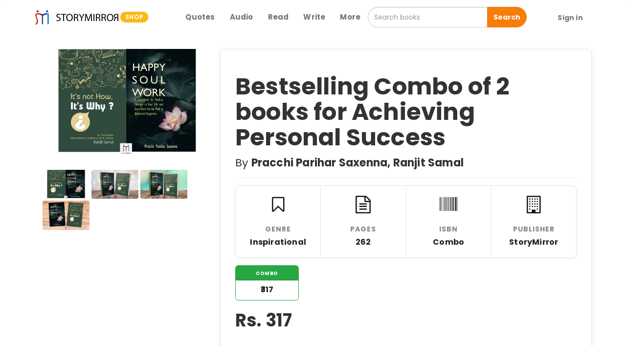

--- FILE ---
content_type: text/html; charset=utf-8
request_url: https://shop.storymirror.com/success-1-combo/p/16se70h1nl4pfm2mv
body_size: 21089
content:
<!DOCTYPE html>
<html lang="en">

<head>
    <meta charset="UTF-8">

    <title>Buy Bestselling Combo of 2 books for Achieving Personal Success Book Online at Low Prices in India</title>
    <meta property="og:title" content="Buy Bestselling Combo of 2 books for Achieving Personal Success Book Online at Low Prices in India">
    <meta property="twitter:title" content="Buy Bestselling Combo of 2 books for Achieving Personal Success Book Online at Low Prices in India">

    <meta name="description"
        content=" Bestselling Combo of 2 books for Achieving Personal Success  by Pracchi Parihar Saxenna, Ranjit Samal   best among    Inspirational   books. Read the reviews, description and author details online at StoryMirror.">
    <meta property="og:description"
        content=" Bestselling Combo of 2 books for Achieving Personal Success  by Pracchi Parihar Saxenna, Ranjit Samal   best among    Inspirational   books. Read the reviews, description and author details online at StoryMirror.">
    <meta property="twitter:description"
        content=" Bestselling Combo of 2 books for Achieving Personal Success  by Pracchi Parihar Saxenna, Ranjit Samal   best among    Inspirational   books. Read the reviews, description and author details online at StoryMirror.">

    <meta property="og:image" content="https://assets.storymirror.com/media/upload/shop/product/14_we90QK0.jpg">
    <meta property="twitter:image" content="https://assets.storymirror.com/media/upload/shop/product/14_we90QK0.jpg">
    <meta name="google-site-verification" content="IwUTGr-kh4tDNlT6Y5xexDerbVezIspyRpiz6etIMp0" />
    <meta name="viewport" content="width=device-width, initial-scale=1, user-scalable=no">
    <meta name="google" value="notranslate">

    <link rel="icon" type="image/x-icon" href="/assets/images/favicon.ico">
    <link rel="stylesheet" href="https://maxcdn.bootstrapcdn.com/bootstrap/3.3.7/css/bootstrap.min.css">
    <link href="https://fonts.googleapis.com/icon?family=Material+Icons" rel="stylesheet">
    <link href="https://stackpath.bootstrapcdn.com/font-awesome/4.7.0/css/font-awesome.min.css" rel="stylesheet">
    <link href="https://fonts.googleapis.com/css2?family=Poppins:wght@400;500;700&display=swap" rel="stylesheet">
    <link href="/assets/styles/Style.css" type="text/css" rel="stylesheet" />
    <link href="/assets/styles/owl.carousel.min.css" type="text/css" rel="stylesheet" />
    <link href="/assets/styles/owl.theme.default.css" type="text/css" rel="stylesheet" />
    <link href="/assets/styles/header.css" type="text/css" rel="stylesheet" />
    <link href="/assets/styles/product-detail.css" type="text/css" rel="stylesheet" />
    <link href="/assets/styles/my-cart.css" type="text/css" rel="stylesheet" />
    <link href="/assets/styles/bootstrap-4.1.3-addition.css" type="text/css" rel="stylesheet" />

    <link href="/assets/flipbook/css/min.css" type="text/css" rel="stylesheet" />

    <!-- GOOGLE ADSENSE -->
    <script async src="//pagead2.googlesyndication.com/pagead/js/adsbygoogle.js"></script>
    <script>
        (adsbygoogle = window.adsbygoogle || []).push({
            google_ad_client: "ca-pub-1491052137723624",
            enable_page_level_ads: true
        });
    </script>
    <!-- END -- GOOGLE ADSENSE -->
    <!-- Global site tag (gtag.js) - Google Analytics -->
    <script async src="https://www.googletagmanager.com/gtag/js?id=UA-60188173-1"></script>
    <script>
        window.dataLayer = window.dataLayer || [];
        function gtag(){dataLayer.push(arguments);}
        gtag('js', new Date());
    
        gtag('config', 'UA-60188173-1');
    </script>
    
    
    <!-- NETCORE -->
    <script src='//cdnt.netcoresmartech.com/smartechclient.js'></script>      
    <script>        
    smartech('create', 'ADGMOT35CHFLVDHBJNIG50K96887RUNUJ37M4IESVADBNK0VRA7G' );        
    smartech('register', '5acd8fccc77c89afa75236b2543e2746');        
    smartech('identify', '');      
    </script>      
    <style>
        /* ========================================= */
        /* ====== FLIPBOOK FULLSCREEN STYLES ======= */
        /* ========================================= */
        #flipbookModal {
            padding: 0 !important;
        }
        #flipbookModal .modal-dialog {
            width: 100% !important;
            height: 100% !important;
            margin: 0 !important;
            padding: 0 !important;
            max-width: 100% !important;
        }
        #flipbookModal .modal-content {
            height: 100% !important;
            border-radius: 0 !important;
            border: none !important;
        }
        #flipbookModal .modal-body {
            height: calc(100% - 60px); /* Adjust for header height */
            padding: 0 !important;
            background-color: #333; /* Dark background */
            overflow: hidden;
        }
        .flipbook-container {
            width: 100%;
            height: 100%;
            margin: 0;
            border: none;
            box-shadow: none;
        }

        /* ========================================= */
        /* ====== FLIPBOOK CONTROLS STYLING ======== */
        /* ========================================= */
        
        /* 1. Main Toolbar Background */
        .df-ui-wrapper {
            background: linear-gradient(to top, rgba(0,0,0,0.9), transparent) !important;
            padding-bottom: 15px;
        }

        /* 2. MAIN TOOLBAR BUTTONS (The Circles) */
        .df-ui-controls > .df-ui-btn {
            background-color: rgba(255, 255, 255, 0.2) !important;
            border: 1px solid rgba(255, 255, 255, 0.4) !important;
            border-radius: 50% !important;
            margin: 0 6px !important;
            width: 44px !important;
            height: 44px !important;
            min-width: 44px !important;
            box-shadow: 0 2px 5px rgba(0,0,0,0.3);
            color: white !important;
            display: flex !important;
            align-items: center !important;
            justify-content: center !important;
            transition: all 0.2s ease;
            background-image: none !important; 
        }

        .df-ui-controls > .df-ui-btn:hover {
            background-color: #fff !important;
            color: #333 !important;
            transform: translateY(-2px);
        }

        /* 3. ICONS (Using FontAwesome) */
        .df-ui-btn::before {
            font-family: 'FontAwesome' !important;
            font-weight: normal;
            font-style: normal;
            font-size: 18px;
            line-height: 1;
            -webkit-font-smoothing: antialiased;
        }

        /* Map buttons to FontAwesome Unicode Characters */
        .df-ui-zoomin::before { content: "\f00e" !important; }
        .df-ui-zoomout::before { content: "\f010" !important; }
        .df-ui-sound::before { content: "\f028" !important; }
        .df-ui-sound-off::before { content: "\f026" !important; }
        .df-ui-fullscreen::before { content: "\f065" !important; }
        .df-ui-share::before { content: "\f1e0" !important; }
        .df-ui-more::before { content: "\f142" !important; font-size: 20px !important; }
        .df-ui-outline::before { content: "\f0ca" !important; }
        .df-ui-thumbnail::before { content: "\f009" !important; }
        .df-ui-next::before { content: "\f054" !important; padding-left: 2px; }
        .df-ui-prev::before { content: "\f053" !important; padding-right: 2px; }

        /* ========================================= */
        /* ====== 4. FIX: THE POPUP MENU LIST ====== */
        /* ========================================= */
        .df-ui-popup {
            background-color: #222 !important;
            border: 1px solid #444 !important;
            border-radius: 5px !important;
            padding: 5px 0 !important;
            width: auto !important;
            min-width: 180px !important;
            bottom: 60px !important;
            box-shadow: 0 5px 15px rgba(0,0,0,0.5) !important;
        }

        .df-ui-popup .df-ui-btn {
            width: 100% !important;       
            height: auto !important;      
            border-radius: 0 !important;  
            margin: 0 !important;         
            border: none !important;      
            background: transparent !important; 
            justify-content: flex-start !important;
            padding: 10px 15px !important;
            font-size: 13px !important;
            color: #fff !important;
            text-align: left !important;
            box-shadow: none !important;
            display: block !important;
        }

        .df-ui-popup .df-ui-btn:hover {
            background-color: rgba(255,255,255,0.15) !important;
            transform: none !important;
            color: #fff !important;
        }

        .df-ui-popup .df-ui-btn::before {
            display: none !important;
        }

        /* ========================================= */
        /* ====== 5. FIX: THE SIDEBAR VISIBILITY === */
        /* ========================================= */
        
        /* Force sidebar text to be BLACK so it is visible on the light background */
        .df-ui-sidebar {
            background-color: #f2f2f2 !important;
            color: #333 !important;
        }

        /* Sidebar items (Outline/Table of Contents links) */
        .df-ui-sidebar .df-outline-item,
        .df-ui-sidebar .df-outline-link {
            color: #333 !important;
            font-size: 14px !important;
            padding: 8px 10px !important;
            border-bottom: 1px solid #e0e0e0;
            display: block !important;
            text-decoration: none !important;
        }
        
        .df-ui-sidebar .df-outline-item:hover,
        .df-ui-sidebar .df-outline-link:hover {
            background-color: #e0e0e0 !important;
            color: #000 !important;
        }
        
        /* Thumbnail Container */
        .df-ui-sidebar .df-thumbnail-item {
            color: #333 !important;
        }
        
        /* Close Sidebar Button (Top Left) */
        .df-ui-sidebar .df-ui-btn.df-ui-close {
            color: #333 !important;
            background: transparent !important;
            box-shadow: none !important;
            border: none !important;
        }
        .df-ui-sidebar .df-ui-btn.df-ui-close::before {
            content: "\f00d" !important; /* Close icon */
            font-family: 'FontAwesome' !important;
            font-size: 20px;
        }

        /* 6. Page Input Field Styling */
        .df-ui-wrapper input[type="text"] {
            background: rgba(255,255,255,0.9) !important;
            border-radius: 20px !important;
            color: #333 !important;
            font-weight: bold;
            border: none;
            height: 34px !important;
            padding: 0 10px !important;
            margin-top: 5px;
            text-align: center;
            width: 60px !important;
        }
        
        .df-ui-wrapper label {
            color: #fff !important;
            font-weight: 600;
            margin: 0 10px;
            font-size: 16px;
        }
        
        /* Hide SVG ghosts */
        .df-ui-btn svg { display: none !important; }

        /* EXISTING STYLES */
        :root {
            --primary-black: #1a1a1a;
            --dark-gray: #4a4a4a;
            --text-dark: #222222;
            --text-light: #888888;
            --white: #ffffff;
            --light-gray-bg: #f9f9f9;
            --border-color: #e5e5e5;
            --green: #28a745;
        }

        body {
            font-family: 'Poppins', sans-serif;
            background-color: var(--white);
            -webkit-font-smoothing: antialiased;
        }

        .custom-container {
            max-width: 1140px;
        }

        /* Sections */

        .about-section {
            padding: 60px 0;
        }

        .features-section,
        .reviews-section {
            padding: 60px 0;
            background-color: var(--light-gray-bg);
        }

        /* Hero Section */
        .hero-section .hero-content .author-line {
            font-size: 14px;
            color: var(--text-light);
            margin-bottom: 8px;
            font-weight: 500;
            text-transform: uppercase;
            letter-spacing: 0.5px;
        }

        .hero-section .hero-content h1 {
            font-size: 42px;
            font-weight: 600;
            color: var(--text-dark);
            margin-top: 0;
            margin-bottom: 20px;
        }

        .hero-section .hero-content .price-box {
            margin-bottom: 30px;
        }

        .hero-section .hero-content .price {
            font-size: 28px;
            font-weight: 500;
            color: var(--text-dark);
        }

        .original-price {
            font-size: 20px;
            color: var(--text-light);
            text-decoration: line-through;
            margin-left: 12px;
        }

        .hero-section .book-cover {
            max-width: 100%;
            height: auto;
            border-radius: 8px;
        }

        /* CTA Container */
        .cta-container {
            display: flex;
            align-items: center;
            gap: 15px;
            flex-wrap: wrap;
        }

        .btn-cta-primary {
            background-color: var(--primary-black);
            color: var(--white);
            padding: 15px 30px;
            border-radius: 8px;
            font-weight: 500;
            font-size: 16px;
            letter-spacing: 0.5px;
            border: 1px solid var(--primary-black);
            transition: all 0.3s ease;
            flex-grow: 1;
        }

        .btn-cta-primary:hover {
            background-color: var(--dark-gray);
            border-color: var(--dark-gray);
            color: var(--white);
        }

        .btn-cta-primary b {
            font-weight: 500;
        }
        
        /* "VIEW SAMPLE" BUTTON */
        .btn-cta-secondary {
            background-color: transparent;
            color: var(--primary-black);
            padding: 10px 20px; /* Smaller padding for sidebar */
            border-radius: 8px;
            font-weight: 500;
            font-size: 14px;
            letter-spacing: 0.5px;
            border: 1px solid var(--primary-black);
            transition: all 0.3s ease;
            flex-grow: 1;
            text-align: center;
            width: 100%; /* Full width in sidebar */
            display: block;
        }

        .btn-cta-secondary:hover {
            background-color: var(--light-gray-bg);
            border-color: var(--dark-gray);
        }
        /*  */


        /* Variant Selector */
        .variant-options {
            margin: 20px 0 30px;
            display: flex;
            flex-wrap: wrap;
            gap: 15px;
        }

        .variant-options a {
            text-decoration: none;
        }

        .detail-product-category-panel {
            min-width: 130px;
            border: 1px solid var(--border-color);
            border-radius: 6px;
            overflow: hidden;
            text-align: center;
            cursor: pointer;
            transition: all 0.2s ease-in-out;
            background-color: var(--white);
        }

        .detail-product-category-panel:hover {
            border-color: var(--green);
            box-shadow: 0 2px 8px rgba(0, 0, 0, 0.1);
        }

        .detail-product-category-panel .header {
            display: block;
            padding: 6px 15px;
            background-color: var(--green);
            color: var(--white);
            font-size: 12px;
            font-weight: 600;
            text-transform: uppercase;
            letter-spacing: 0.5px;
        }

        .detail-product-category-panel .body {
            display: block;
            padding: 8px 15px;
            font-size: 16px;
            font-weight: 600;
            color: var(--text-dark);
        }

        .active-category-panel {
            border-color: var(--green);
        }

        .active-category-panel:hover {
            box-shadow: none;
        }

        .variant-options a .detail-product-category-panel {
            border-color: var(--border-color);
        }

        .variant-options a .detail-product-category-panel .header {
            background-color: var(--text-light);
        }

        .variant-options a .detail-product-category-panel:hover .header {
            background-color: var(--green);
        }


        /* Section Headers */
        .features-section h2,
        .reviews-section h2 {
            font-size: 32px;
            font-weight: 600;
            margin-bottom: px;
            color: var(--text-dark);
            text-align: center;
        }

        .about-section h2 {
            font-size: 32px;
            font-weight: 600;
            margin-bottom: 25px;
            color: var(--text-dark);
            text-align: left;
        }

        /* 1. Style for the product details box (no change) */
        .product-details-box {
            background-color: #ffffff;
            border: 1px solid var(--border-color);
            border-radius: 8px;
            padding: 30px;
            box-shadow: 0 4px 12px rgba(0, 0, 0, 0.08);
            transition: box-shadow 0.3s ease-in-out;
        }

        .product-details-box:hover {
            box-shadow: 0 6px 16px rgba(0, 0, 0, 0.12);
        }

        /* 2. Aggressively reduce spacing for elements inside the box */
        .product-details-box hr {
            margin-top: 15px;
            margin-bottom: 15px;
        }

        /* Removes top margin from the E-BOOK box */
        .product-details-box .variant-options {
            margin: 0 0 15px 0;
        }

        .product-details-box #p-description:empty {
            display: none;
        }

        /* Controls the final space above the Add to Cart button */
        .product-details-box .price-box {
            margin-bottom: 20px;
        }

        .feature-item {
            padding: 20px;
            text-align: center;
        }

        .feature-item .icon {
            font-size: 36px;
            color: var(--primary-black);
            margin-bottom: 15px;
        }

        .feature-item h4 {
            font-size: 14px;
            font-weight: 600;
            color: var(--text-light);
            text-transform: uppercase;
            letter-spacing: 1px;
            margin-bottom: 8px;
        }

        .feature-item p {
            font-size: 16px;
            color: var(--text-dark);
        }

        /* About Section */
        #p-description {
            font-size: 16px;
            line-height: 1.8;
            color: #555;
        }

        .about-thumbnails {
            margin-top: 30px;
            display: flex;
            flex-wrap: wrap;
            gap: 10px;
            justify-content: flex-start;
        }

        .about-thumbnails img {
            width: 100px;
            height: auto;
            border-radius: 5px;
            cursor: pointer;
            border: 2px solid transparent;
            transition: border 0.3s ease;
        }

        .about-thumbnails img:hover {
            border-color: var(--primary-black);
        }

        .reviews-section {
            padding: 30px 0;
            background-color: var(--light-gray-bg);
            margin-top: 0;
        }

        .reviews-section h2 {
            font-size: 32px;
            font-weight: 600;
            margin-bottom: 40px;
            text-align: center;
            color: #1a1a1a;
            position: relative;
        }

        .reviews-section h2:after {
            content: '';
            display: block;
            width: 60px;
            height: 3px;
            background-color: var(--primary-yellow);
            margin: 15px auto 0;
            border-radius: 2px;
        }

        /* Rating Summary */
        .rating-summary {
            padding: 40px;
            border-radius: 12px;
            margin-bottom: 40px;
            background: white;
            box-shadow: 0 2px 15px rgba(0, 0, 0, 0.05);
        }

        .rating-summary .average-rating {
            text-align: center;
            padding-bottom: 20px;
            border-bottom: 1px solid #eee;
            margin-bottom: 25px;
        }

        .rating-summary .average-rating h1 {
            font-size: 48px;
            font-weight: 600;
            color: #1a1a1a;
            margin: 0 0 10px;
            line-height: 1;
        }

        .rating-summary .average-rating .fa-star {
            font-size: 24px;
            color: #FFD700;
            margin: 0 2px;
        }

        .rating-summary .average-rating p {
            margin-top: 12px;
            color: #666;
            font-size: 14px;
        }

        .rating-breakdown .rating-row {
            display: flex;
            align-items: center;
            margin-bottom: 12px;
            padding: 0 10px;
        }

        .rating-breakdown .rating-label {
            width: 60px;
            color: #666;
            font-size: 14px;
            font-weight: 500;
        }

        .rating-breakdown .progress {
            flex-grow: 1;
            margin: 0 15px;
            height: 8px;
            border-radius: 4px;
            background-color: #f5f5f5;
            overflow: hidden;
        }

        .rating-breakdown .progress-bar {
            border-radius: 4px;
            background-color: #FFD700;
            transition: width 0.6s ease;
        }

        .rating-breakdown .rating-count {
            width: 40px;
            text-align: right;
            color: #666;
            font-size: 14px;
            font-weight: 500;
        }

        /* Enhanced Review Form Styles */
        .add-review-form {
            padding: 30px 20px;
            margin-top: 40px;
            background-color: #f8f9fa;
        }

        .review-form-card {
            background: white;
            border-radius: 12px;
            box-shadow: 0 2px 8px rgba(0, 0, 0, 0.05);
            padding: 40px;
            max-width: 600px;
            margin: 0 auto;
        }

        .review-form-title {
            font-size: 24px;
            font-weight: 600;
            color: #1a1a1a;
            margin-bottom: 8px;
            text-align: center;
        }

        .review-form-subtitle {
            color: #666;
            text-align: center;
            margin-bottom: 30px;
            font-size: 14px;
            line-height: 1.5;
        }

        .rating-group {
            text-align: center;
            margin-bottom: 30px;
            padding: 20px;
            background-color: white;
            border-radius: 12px;
        }

        .rating-label {
            font-size: 16px;
            font-weight: 500;
            color: #1a1a1a;
            margin-bottom: 15px;
            display: block;
        }

        .rating-stars {
            display: flex;
            flex-direction: column;
            align-items: center;
        }

        .stars-container {
            display: flex;
            justify-content: center;
            gap: 8px;
            margin-bottom: 10px;
        }

        .star-cell {
            position: relative;
        }

        .star-cell input[type="radio"] {
            display: none;
        }

        .rating-star {
            font-size: 32px !important;
            color: #ddd;
            cursor: pointer;
            transition: all 0.2s ease;
            padding: 0 2px;
        }

        .rating-star:hover,
        .rating-star.active {
            color: #FFD700;
            transform: scale(1.1);
        }

        .rating-text {
            font-size: 14px;
            color: #666;
            margin-top: 10px;
        }

        .form-group {
            margin-bottom: 24px;
        }

        .form-label {
            font-size: 16px;
            font-weight: 500;
            color: #1a1a1a;
            margin-bottom: 10px;
            display: block;
        }

        .review-input,
        .review-textarea {
            width: 100%;
            padding: 15px;
            border: 1px solid #e0e0e0;
            border-radius: 8px;
            font-size: 14px;
            color: #333;
            background-color: #fff;
            transition: all 0.2s ease;
        }

        .review-input:focus,
        .review-textarea:focus {
            outline: none;
            border-color: #666;
            box-shadow: none;
        }

        .review-input::placeholder,
        .review-textarea::placeholder {
            color: #999;
            font-size: 14px;
        }

        .review-textarea {
            min-height: 120px;
            resize: vertical;
            line-height: 1.6;
        }

        .btn-submit-review {
            background-color: #f39c12 !important;
            color: white;
            border: none;
            border-radius: 50px;
            padding: 15px 32px;
            font-size: 16px;
            font-weight: 500;
            width: 100%;
            max-width: 200px;
            margin: 20px auto 0;
            display: block;
            cursor: pointer;
            transition: all 0.2s ease;
        }

        .btn-submit-review:hover {
            background-color: #e67e22;
            transform: translateY(-1px);
        }

        .btn-submit-review:active {
            transform: translateY(0);
        }

        .btn-submit-review i {
            margin-right: 8px;
        }

        @media (max-width: 767px) {
            .review-form-card {
                padding: 25px;
            }

            .review-form-title {
                font-size: 20px;
            }

            .rating-star {
                font-size: 28px !important;
            }

            .btn-submit-review {
                width: 100%;
                max-width: none;
            }
        }

        /*share button*/
        .btn-share {
            background-color: transparent;
            color: var(--primary-black);
            padding: 15px 18px;
            /* Match the Add to Cart button's vertical padding */
            border-radius: 8px;
            font-size: 16px;
            /* Changed from 18px to 16px to match */
            line-height: 1.3333333;
            border: 1px solid var(--border-color);
            transition: all 0.3s ease;
            flex-shrink: 0;
        }

        .btn-share:hover {
            background-color: var(--light-gray-bg);
            border-color: var(--dark-gray);
        }

        #review_pool .d-table {
            padding: 20px;
            border-radius: 8px;
            box-shadow: 0 2px 10px rgba(0, 0, 0, 0.05);
            margin-bottom: 20px;
        }

        .add-review-form {
            padding: 30px;
            border-radius: 8px;
            box-shadow: 0 2px 10px rgba(0, 0, 0, 0.05);
            margin-top: 40px;
        }

        .rating-star {
            font-size: 30px !important;
            color: #bdc3c7;
            cursor: pointer;
            transition: color 0.2s ease;
        }

        input[type="radio"][name="rating"] {
            display: none;
        }

        .rating-star:hover,
        .rating-star.checked,
        .fa-star.checked {
            color: var(--primary-yellow);
        }

        /* Enhanced Review Form Styles */
        .add-review-form {
            padding: 30px 20px;
            margin-top: 40px;
            background-color: #f8f9fa;
        }

        .review-form-card {
            background: white;
            border-radius: 12px;
            box-shadow: 0 2px 8px rgba(0, 0, 0, 0.05);
            padding: 40px;
            max-width: 600px;
            margin: 0 auto;
        }

        .review-form-title {
            font-size: 24px;
            font-weight: 600;
            color: #1a1a1a;
            margin-bottom: 8px;
            text-align: center;
        }

        .review-form-subtitle {
            color: #666;
            text-align: center;
            margin-bottom: 30px;
            font-size: 14px;
            line-height: 1.5;
        }

        .rating-group {
            text-align: center;
            margin-bottom: 30px;
            padding: 20px;
            background: white;
            border-radius: 12px;
        }

        .rating-label {
            font-size: 16px;
            font-weight: 500;
            color: #1a1a1a;
            margin-bottom: 15px;
            display: block;
        }

        /* Star Rating */
        input[type="radio"][name="rating"] {
            display: none;
        }

        .d-table {
            margin: 0 auto;
        }

        .rating-star {
            font-size: 32px !important;
            color: #ddd;
            cursor: pointer;
            transition: all 0.2s ease;
        }

        .rating-star:hover,
        .rating-star.checked {
            color: #FFD700;
            transform: scale(1.1);
        }

        .d-table-cell {
            padding: 0 6px;
        }

        .rating-text {
            font-size: 14px;
            color: #666;
            margin-top: 10px;
            text-align: center;
        }

        .form-label {
            font-size: 16px;
            font-weight: 500;
            color: var(--text-dark);
            margin-bottom: 8px;
            display: block;
        }

        .review-button {
            font-size: 16px;
        }

        .review-input,
        .review-textarea {
            border: 2px solid #e0e0e0;
            border-radius: 8px;
            padding: 12px 16px;
            font-size: 16px;
            transition: all 0.3s ease;
            width: 100%;
            margin-bottom: 20px;
        }

        .review-input:focus,
        .review-textarea:focus {
            border-color: var(--primary-yellow);
            box-shadow: 0 0 0 3px rgba(243, 156, 18, 0.1);
            outline: none;
        }

        .review-textarea {
            min-height: 150px;
            resize: vertical;
        }

        .btn-submit-review {
            background-color: var(--primary-yellow);
            color: white;
            border: none;
            border-radius: 50px;
            padding: 15px 40px;
            font-size: 16px;
            font-weight: 600;
            display: block;
            margin: 30px auto 0;
            transition: all 0.3s ease;
        }

        .btn-submit-review:hover {
            background-color: var(--dark-yellow);
            transform: translateY(-2px);
            box-shadow: 0 4px 12px rgba(243, 156, 18, 0.2);
        }

        .btn-submit-review i {
            margin-right: 8px;
        }

        /* Responsive */
        @media (max-width: 767px) {

            h1,
            h2 {
                text-align: center;
            }

            .hero-section {
                padding: 30px 0;
            }

            .hero-section .hero-row {
                display: flex;
                flex-direction: column-reverse;
            }

            .hero-section .hero-content {
                text-align: center;
                margin-top: 40px;
            }

            .hero-section .hero-content h1 {
                font-size: 32px;
            }

            .variant-options {
                justify-content: center;
            }

            .cta-container {
                justify-content: center;
            }

            .btn-cta-primary {
                margin: 0;
            }

            .about-section {
                text-align: center;
            }

            .about-section h2 {
                text-align: center;
            }

            /* Center h2 on mobile */
            .about-thumbnails {
                justify-content: center;
            }

            .about-thumbnails img {
                width: 80px;
                margin-top: 0;
            }
        }

        /* Custom Flip Book Styles */


        /* Price Comparison Table */
        .price-compare-section {
            padding: 40px 0;
            background: #fff;
        }

        .price-compare-card {
            background: #ffffff;
            border: 1px solid var(--border-color);
            border-radius: 8px;
            box-shadow: 0 2px 10px rgba(0, 0, 0, 0.05);
            padding: 20px;
            margin-top: 10px;
        }

        .price-compare-header {
            font-size: 22px;
            font-weight: 600;
            margin: 0 0 10px 0;
            color: var(--text-dark);
            display: flex;
            align-items: center;
            gap: 8px;
        }

        .price-compare-table {
            width: 100%;
            border-collapse: collapse;
            margin-top: 10px;
        }

        .price-compare-table th,
        .price-compare-table td {
            padding: 12px 12px;
            border-bottom: 1px solid #eee;
            text-align: left;
        }

        .price-compare-table th {
            color: var(--text-light);
            font-weight: 600;
            text-transform: uppercase;
            font-size: 12px;
            letter-spacing: 0.5px;
        }

        .price-compare-row-highlight {
            background: #f6fff8;
        }

        .price-compare-badge {
            display: inline-block;
            background: #28a745;
            color: #fff;
            padding: 4px 10px;
            border-radius: 12px;
            font-size: 12px;
            margin-left: 8px;
        }

        .price-compare-link {
            font-size: 13px;
            color: #0d6efd;
            text-decoration: none;
        }

        .price-compare-note {
            margin-top: 10px;
            color: var(--text-light);
            font-size: 12px;
        }

        .or-section {
            text-align: center;
            margin-top: 30px;
        }

        .or-option {
            margin-top: -10px;
            text-align: center;
        }
    </style>
</head>

<body>

    <div class="nav-holder bg-white shadow-5  navbar-fixed-top">
        <div class="container">
            <div class="row">
                <div class="col-xs-12">
                    <nav class="navbar navbar-default mb0 no-border bg-white">
                        <div class="container-fluid">
                            <div class="navbar-header mt-xs-5" style="vertical-align:middle;">
                                <span class="navbar-brand entypo-menu visible-xs" id="open-side-nav"></span>
                                <a class="navbar-brand" href="/">
                                    <img src="/assets/images/storylogo.png" height="50" />
                                    <img src="/assets/images/sm_name.png" height="25" class="ml_10 hidden-xs"/>
                                    <span class="badge">SHOP</span>
                                </a>
                            </div>
    
    
                            <ul class="nav navbar-nav navbar-right mobile-right-menu visible-xs">
                                <li>
                                    <span class="entypo-search mobile-search-icon"></span>
                                </li>
                            </ul>
    
    
                            <ul class="nav navbar-nav navbar-right hidden-xs">
                                <li>
                                    <a href="https://quotes.storymirror.com/" target="_blank" class="quotes">
                                        <b>Quotes</b>
                                    </a>
                                </li>
                                <li>
                                    <a href="https://audio.storymirror.com/" target="_blank" class="audio">
                                        <b>Audio</b>
                                    </a>
                                </li>
                                <li>
                                    <a href="https://storymirror.com/read/english/story" target="_blank">
                                        <b>Read</b>
                                    </a>
                                </li>
                                <li>
                                    <a href="https://storymirror.com/submit" target="_blank">
                                        <b>Write</b>
                                    </a>
                                </li>
    
                                <li class="dropdown">
                                    <a class="dropdown-toggle"  data-toggle="dropdown">
                                        <b>More</b>
                                    </a>
                                    <ul class="dropdown-menu" style="min-width:200px;">
                                        <li></li>
                                        <li><a href="https://awards.storymirror.com/" target="_blank">Awards</a></li>
                                        <hr class="mt0 mb0">
                                        <li><a href="https://shop.storymirror.com/" target="_blank">Books</a></li>
                                        <hr class="mt0 mb0">
                                        <li><a href="https://storymirror.com/publish" target="_blank">Book Publish</a></li>
                                        <hr class="mt0 mb0">
                                        <li>
                                            <div class="p15" style="background-color:#f9f9f9;margin-bottom: -5px;">
                                                <span style="font-size:14px;"><a href="https://storymirror.com/contact-us" class="pr10 text-muted">Help</a></span>
                                                <hr class="mt5 mb5">
                                                <a href="https://storymirror.com/about-us" class="pr10 text-muted" style="display: inline-block;font-size: 12px;">About</a>
                                                <a href="https://storymirror.com/contact-us" class="pr10 text-muted" style="display: inline-block;font-size: 12px;">Contact Us</a>
                                            </div>
                                        </li>
                                    </ul>
                                </li>
    
                                <li>
                                    <input type="text" class="form-control mt-8" placeholder="Search books" id="search_input">
                                    <button class="btn btn-primary" onclick="search(search_input.value)">Search</button>
                                </li>
    
    
                                    <a href="#" style="display: inline-block;
        line-height: 50px;" onclick="window.location.href='https://storymirror.com/login?ref='+window.location.href">
                                        <span class="btn no-border text-muted"><b>Sign in</b></span>
                                    </a>
    
    
    
    
                            </ul>
                        </div>
                    </nav>
                </div>
            </div>
        </div>
    </div>
    <!-- responsive sidenav starts -->
    <div class="res-side-nav">
    </div>
    
    
    <div class="sid-nav-body shadow">
        <br class="mt30">
        <a href="https://quotes.storymirror.com/" target="_blank" class="audio">
            <div class="p15" style="position:relative;display:inline-block;">
                <strong>Quotes</strong>
            </div>
        </a>
        <hr class="mt0 mb0">
    
        <a href="https://audio.storymirror.com/" target="_blank" class="audio">
            <div class="p15" style="position:relative;display:inline-block;">
                <strong>Audio</strong>
            </div>
        </a>
        <hr class="mt0 mb0">
    
    
        <div class="p15">
            <a href="https://storymirror.com/read/english/story" target="_blank">
                <strong>Read</strong>
            </a>
        </div>
        <hr class="mt0 mb0">
    
        <div class="p15">
            <a href="https://shop.storymirror.com/" target="_blank">
                <strong>Books</strong>
            </a>
        </div>
        <hr class="mt0 mb0">
    
        <div>
            <div class="p15 more-drop text-primary" style="position:relative; font-weight: bold" id="more-drop">
                More
                <ul class="more-drop-down" id="more-drop-down" style="font-weight: normal !important;">
                    <li><a href="https://refer.storymirror.com/" target="_blank">Refer</a></li>
                    <hr class="mt0 mb0">
                    <li><a href="https://awards.storymirror.com/" target="_blank">Awards</a></li>
                    <hr class="mt0 mb0">
                    <li><a href="https://shop.storymirror.com/" target="_blank">Books</a></li>
                    <hr class="mt0 mb0">
                    <li><a href="https://storymirror.com/publish" target="_blank">Book Publish</a></li>
                    <hr class="mt0 mb0">
                    <li style="background-color:#f9f9f9;">
                        <div>
                            <span style="font-size:14px;"><a href="/contact-us" class="pr10 text-muted">Help</a></span>
                            <hr class="mt5 mb5">
                            <a href="/about-us" class="pr10 text-muted" style="display: inline-block;font-size: 12px;">About</a>
                            <a href="/contact-us" class="pr10 text-muted" style="display: inline-block;font-size: 12px;">Contact Us</a>
                        </div>
                    </li>
                </ul>
            </div>
        </div>
        <hr class="mt0 mb0">
        <a href="https://storymirror.com/submit" target="_blank">
            <div class="p15">
                <strong>Write</strong>
            </div>
        </a>
        <hr class="mt0 mb0">
            <a  onclick="window.location.href='https://storymirror.com/login?ref='+window.location.href">
                <div class="p15">
                    <strong>Sign In</strong>
                </div>
            </a>
    
    </div>
    
    
    
    
    
    
    
    
    
    
    
    
    
    
    
    
    
    
    
    
    
    
    
    
    
    
    
    
    
    
    
    <!-- responsive search view --->
    <div class="res-search-pool">
        <div class="header shadow">
            <span class="entypo-left-open back"></span>
            <span>
                <input type="text" placeholder="Type key here to search" class="res-search-input" id="res_search_input" value="" autofocus onkeypress="keyPressedInResSearchInput()"/>
            </span>
            <span class="entypo-cancel clear-search-text"></span>
        </div>
        <div class="body pt20" id="resPrediction">
            <p>We will fetch book names as per the search key...</p>
        </div>
        <div class="footer shadow text-center" style="position:fixed; bottom:0; width:100%">
            <button class="btn btn-primary no-border mt10" style="" onclick="search(res_search_input.value)"><span class="fa fa-search pr15"></span>Search</button>
        </div>
    </div>
    
    

    <section class="hero-section">
        <div class="container custom-container">
            <div class="row">
                <div class="col-md-4 col-sm-12 sticky-image-container">
                    <div class="img-magnifier-container" id="bookImage">
                        <img src="https://assets.storymirror.com/media/upload/shop/product/14_we90QK0.jpg" class="book-cover big-image" />
                    </div>
                    <div class="about-thumbnails">
                        <span class="detail-small-image"> <img src="https://assets.storymirror.com/media/upload/shop/product/14_we90QK0.jpg" /> </span>
                        <span class="detail-small-image"> <img src="https://assets.storymirror.com/media/upload/shop/product/14-1_BxLFyVu.jpg" /> </span>
                        <span class="detail-small-image"> <img src="https://assets.storymirror.com/media/upload/shop/product/14-2_l2hCbQY.jpg" /> </span>
                        <span class="detail-small-image"> <img src="https://assets.storymirror.com/media/upload/shop/product/14-3.jpg" /> </span>
                    </div>

                    <div style="margin-top: 20px; text-align: center;">
                    </div>

                </div>

                <div class="col-md-8 col-sm-12 product-details-box">
                    <h1 id="bookTitle" style="font-size: 48px; font-weight: 700;">Bestselling Combo of 2 books for Achieving Personal Success</h1>
                    <p class="author-line" style="font-size: 22px;">By <strong
                            id="bookAuthor">Pracchi Parihar Saxenna, Ranjit Samal</strong></p>
                    <hr>
                    <div class="book-meta-container">
                        <div class="feature-item">
                            <div class="icon fa fa-bookmark-o"></div>
                            <h4>GENRE</h4>
                            <p id="bookGenre">Inspirational</p>
                        </div>
                        <div class="feature-item">
                            <div class="icon fa fa-file-text-o"></div>
                            <h4>PAGES</h4>
                            <p>262</p>
                        </div>
                        <div class="feature-item">
                            <div class="icon fa fa-barcode"></div>
                            <h4>ISBN</h4>
                            <p>Combo</p>
                        </div>
                        <div class="feature-item">
                            <div class="icon fa fa-building-o"></div>
                            <h4>PUBLISHER</h4>
                            <p>
                                StoryMirror
                            </p>
                        </div>
                    </div>
                    <div class="buy-box">
                        <div class="variant-options">
                            <span class="detail-product-category-panel active-category-panel">
                                <span class="header"><small>COMBO</small></span>
                                <span class="body">&#8377;317</span>
                            </span>
                        </div>

                        <div class="price-box">
                            <span class="price" style="font-size: 36px; font-weight: bold;">Rs. <span
                                    id="bookAmount">317</span></span>
                        </div>

                        <div class="price-compare-section">
                            <div class="price-compare-card">
                                <div class="price-compare-header">
                                    Best Price Comparison
                                </div>
                                <table class="price-compare-table">
                                    <thead>
                                        <tr>
                                            <th>Seller</th>
                                            <th>Price</th>
                                            <th></th>
                                        </tr>
                                    </thead>
                                    <tbody>
                                        <tr class="price-compare-row-highlight">
                                            <td>
                                                StoryMirror
                                                <span class="price-compare-badge">Best price</span>
                                            </td>
                                            <td>
                                                &#8377;317
                                            </td>
                                            <td></td>
                                        </tr>

                                        <tr>
                                            <td>Amazon</td>
                                            <td>
                                                <span style="color:#999">Price not available</span>
                                            </td>
                                            <td>
                                            </td>
                                        </tr>
                                        <tr>
                                            <td>Flipkart</td>
                                            <td>
                                                <span style="color:#999">Price not available</span>
                                            </td>
                                            <td>
                                            </td>
                                        </tr>
                                    </tbody>
                                </table>
                                <div class="price-compare-note">
                                    Prices on other marketplaces are indicative and may change.
                                </div>
                            </div>
                        </div>

                        <div class="cta-container">
                            
                             <button id="buyNowBtn" class="btn btn-lg btn-cta-primary">
                               <b>Buy Now (Guest)</b>
                            </button>
                            
                            <a href="#" onclick="window.location.href='https://storymirror.com/login?ref='+window.location.href"
                                class="btn btn-lg btn-cta-primary">
                                <b>ADD TO CART</b>
                            </a>


                            

                            <button id="shareButton" class="btn btn-lg btn-share" title="Share this book">
                                <i class="fa fa-share-alt"></i>
                            </button>




                        </div>

                        <div id="p-description">
                            <p><strong>Bestselling Book Combo for Achieving Personal Success:</strong></p><p><br></p><p>To make great changes in life, you have to start small, be consistent, confident and cheerful about it. Step by step, both the authors will guide you on the path that leads to a happy state of mind, prosperous life, and developed credence in the universe. Buy this combo set &amp; find the hidden questions and answers on leading a happy &amp; successful life.</p><p><br></p><p><strong>Happy Soul Work: A Guidebook for Radical Changes in Your Life</strong></p><p><br></p><p>It's a practical guidebook for bringing about radical changes in our life &amp; offers us deep work towards the path to unlimited happiness. It is a step-by-step plan to free us from our mental baggage, heal us and accept ourselves fully as unique, beautiful &amp; individual souls. This book is written by Pracchi, who loves writing, traveling, gardening, meditating, reading scriptures, and practicing mindfulness.</p><p><br></p><p><strong>It's Not How, It's Why?</strong></p><p><br></p><p>This book draws on simple personal experiences to stimulate and strengthen an individual’s desire to be successful and develop a greater sense of inner confidence and worth. This is a clear, down-to-earth book filled with 9 interesting reasons to tap the unseen potentials of an individual who is longing to achieve prosperity in all aspects of life. This is written by Ranjit Samal, hailing from the city of temples - Bhubaneswar, a management analysis professional and has an intention of helping people to achieve their excellence.</p><p><br></p><p><br></p><p><br></p>
                        </div>

                    </div>
                </div>
            </div>
        </div>
    </section>


    <style>
      /* Force a robust flexbox grid for the similar products section */
      .product-grid-container .product-grid-row {
        display: flex;
        flex-wrap: wrap;
        margin-left: -15px;
        margin-right: -15px;
      }
      .product-grid-container .product-grid-item {
        width: 25%;
        padding-left: 15px;
        padding-right: 15px;
        margin-bottom: 30px;
        box-sizing: border-box;
      }
      /* Responsive: 3 items for tablets */
      @media (max-width: 991px) {
        .product-grid-container .product-grid-item {
          width: 33.333%;
        }
      }
      /* Responsive: 2 items for mobile */
      @media (max-width: 767px) {
        .product-grid-container .product-grid-item {
          width: 50%;
        }
      }
    </style>
    
    <section class="similar-products-section product-grid-container" style="padding: 60px 0; background-color: #f9f9f9;">
      <div class="container custom-container">
        <h2 style="text-align: center; margin-bottom: 40px;">You may also like</h2>
        
        <div class="product-grid-row">
          <div class="product-grid-item">
            <div class="product-item" style="text-align: center; background: #fff; padding: 15px; border-radius: 8px; box-shadow: 0 2px 8px rgba(0,0,0,0.05); height: 100%;">
              <a href="/asalutetooursoldiers/p/16se7068gjopinw4x" style="text-decoration: none; color: inherit; display: flex; flex-direction: column; height: 100%;">
                <div class="product-image">
                    <img src="https://assets.storymirror.com/media/upload/shop/product/soldier-english-stories-min.jpg" alt="A Salute to Our Soldiers - Stories" style="max-width: 100%; height: 220px; object-fit: contain; margin-bottom: 15px; border-radius: 4px;">
                </div>
                <div class="product-details" style="display: flex; flex-direction: column; flex-grow: 1;">
                  <h4 class="product-title" title="A Salute to Our Soldiers - Stories" style="font-size: 16px; font-weight: 600; margin-bottom: 5px; height: 40px; overflow: hidden; text-overflow: ellipsis; display: -webkit-box; -webkit-line-clamp: 2; -webkit-box-orient: vertical;">A Salute to Our Soldiers - Stories</h4>
                    <p class="product-author" style="margin-bottom: 10px; color: #666;">By StoryMirror</p>
                  <div class="product-price" style="margin-top: auto;">
                      <span class="price" style="font-weight: bold;">&#8377;0</span>
                  </div>
                </div>
              </a>
            </div>
          </div>
          <div class="product-grid-item">
            <div class="product-item" style="text-align: center; background: #fff; padding: 15px; border-radius: 8px; box-shadow: 0 2px 8px rgba(0,0,0,0.05); height: 100%;">
              <a href="/ek-salaam-hamare-sainiko-ke-naam-kahani-sangrah/p/16se705ivjp54pes2" style="text-decoration: none; color: inherit; display: flex; flex-direction: column; height: 100%;">
                <div class="product-image">
                    <img src="https://assets.storymirror.com/media/upload/shop/product/ek-salaam-saniko-ke-naam-hindi-stories.jpg" alt="एक सलाम हमारे सैनिकों के नाम - कहानी  संग्रह" style="max-width: 100%; height: 220px; object-fit: contain; margin-bottom: 15px; border-radius: 4px;">
                </div>
                <div class="product-details" style="display: flex; flex-direction: column; flex-grow: 1;">
                  <h4 class="product-title" title="एक सलाम हमारे सैनिकों के नाम - कहानी  संग्रह" style="font-size: 16px; font-weight: 600; margin-bottom: 5px; height: 40px; overflow: hidden; text-overflow: ellipsis; display: -webkit-box; -webkit-line-clamp: 2; -webkit-box-orient: vertical;">एक सलाम हमारे सैनिकों के नाम - कहानी  संग्रह</h4>
                    <p class="product-author" style="margin-bottom: 10px; color: #666;">By StoryMirror</p>
                  <div class="product-price" style="margin-top: auto;">
                      <span class="price" style="font-weight: bold;">&#8377;0</span>
                  </div>
                </div>
              </a>
            </div>
          </div>
          <div class="product-grid-item">
            <div class="product-item" style="text-align: center; background: #fff; padding: 15px; border-radius: 8px; box-shadow: 0 2px 8px rgba(0,0,0,0.05); height: 100%;">
              <a href="/ei-t-jiibn/p/16se704t8jo44494v" style="text-decoration: none; color: inherit; display: flex; flex-direction: column; height: 100%;">
                <div class="product-image">
                    <img src="https://assets.storymirror.com/media/upload/shop/product/eita-jiban-by-prasanta-senapati.jpg" alt="ଏଇ ତ ଜୀବନ(eBook)" style="max-width: 100%; height: 220px; object-fit: contain; margin-bottom: 15px; border-radius: 4px;">
                </div>
                <div class="product-details" style="display: flex; flex-direction: column; flex-grow: 1;">
                  <h4 class="product-title" title="ଏଇ ତ ଜୀବନ(eBook)" style="font-size: 16px; font-weight: 600; margin-bottom: 5px; height: 40px; overflow: hidden; text-overflow: ellipsis; display: -webkit-box; -webkit-line-clamp: 2; -webkit-box-orient: vertical;">ଏଇ ତ ଜୀବନ(eBook)</h4>
                    <p class="product-author" style="margin-bottom: 10px; color: #666;">By Prasanta Kumar Senapati</p>
                  <div class="product-price" style="margin-top: auto;">
                      <span class="price" style="font-weight: bold;">&#8377;10</span>
                  </div>
                </div>
              </a>
            </div>
          </div>
          <div class="product-grid-item">
            <div class="product-item" style="text-align: center; background: #fff; padding: 15px; border-radius: 8px; box-shadow: 0 2px 8px rgba(0,0,0,0.05); height: 100%;">
              <a href="/ek-salaam-hamare-sainiko-ke-naam-kavita-sangrah/p/16se705ivjp555kc6" style="text-decoration: none; color: inherit; display: flex; flex-direction: column; height: 100%;">
                <div class="product-image">
                    <img src="https://assets.storymirror.com/media/upload/shop/product/soldiers-hindi-cover-poem-min.jpg" alt="एक सलाम हमारे सैनिकों के नाम - कविता संग्रह" style="max-width: 100%; height: 220px; object-fit: contain; margin-bottom: 15px; border-radius: 4px;">
                </div>
                <div class="product-details" style="display: flex; flex-direction: column; flex-grow: 1;">
                  <h4 class="product-title" title="एक सलाम हमारे सैनिकों के नाम - कविता संग्रह" style="font-size: 16px; font-weight: 600; margin-bottom: 5px; height: 40px; overflow: hidden; text-overflow: ellipsis; display: -webkit-box; -webkit-line-clamp: 2; -webkit-box-orient: vertical;">एक सलाम हमारे सैनिकों के नाम - कविता संग्रह</h4>
                    <p class="product-author" style="margin-bottom: 10px; color: #666;">By StoryMirror</p>
                  <div class="product-price" style="margin-top: auto;">
                      <span class="price" style="font-weight: bold;">&#8377;0</span>
                  </div>
                </div>
              </a>
            </div>
          </div>
          <div class="product-grid-item">
            <div class="product-item" style="text-align: center; background: #fff; padding: 15px; border-radius: 8px; box-shadow: 0 2px 8px rgba(0,0,0,0.05); height: 100%;">
              <a href="/saptapheni/p/16se70jmgjpnxi3ys" style="text-decoration: none; color: inherit; display: flex; flex-direction: column; height: 100%;">
                <div class="product-image">
                    <img src="https://assets.storymirror.com/media/upload/shop/product/subal-ji.jpg" alt="ସପ୍ତଫେଣି (eBook)" style="max-width: 100%; height: 220px; object-fit: contain; margin-bottom: 15px; border-radius: 4px;">
                </div>
                <div class="product-details" style="display: flex; flex-direction: column; flex-grow: 1;">
                  <h4 class="product-title" title="ସପ୍ତଫେଣି (eBook)" style="font-size: 16px; font-weight: 600; margin-bottom: 5px; height: 40px; overflow: hidden; text-overflow: ellipsis; display: -webkit-box; -webkit-line-clamp: 2; -webkit-box-orient: vertical;">ସପ୍ତଫେଣି (eBook)</h4>
                    <p class="product-author" style="margin-bottom: 10px; color: #666;">By Subal Mohapatra</p>
                  <div class="product-price" style="margin-top: auto;">
                      <span class="price" style="font-weight: bold;">&#8377;10</span>
                  </div>
                </div>
              </a>
            </div>
          </div>
          <div class="product-grid-item">
            <div class="product-item" style="text-align: center; background: #fff; padding: 15px; border-radius: 8px; box-shadow: 0 2px 8px rgba(0,0,0,0.05); height: 100%;">
              <a href="/samyak-chetana/p/16se70jmgjpv1v2nl" style="text-decoration: none; color: inherit; display: flex; flex-direction: column; height: 100%;">
                <div class="product-image">
                    <img src="https://assets.storymirror.com/media/upload/shop/product/roja-cover_CSG30di.jpg" alt="ସମ୍ୟକ୍ ଚେତନା (eBook)" style="max-width: 100%; height: 220px; object-fit: contain; margin-bottom: 15px; border-radius: 4px;">
                </div>
                <div class="product-details" style="display: flex; flex-direction: column; flex-grow: 1;">
                  <h4 class="product-title" title="ସମ୍ୟକ୍ ଚେତନା (eBook)" style="font-size: 16px; font-weight: 600; margin-bottom: 5px; height: 40px; overflow: hidden; text-overflow: ellipsis; display: -webkit-box; -webkit-line-clamp: 2; -webkit-box-orient: vertical;">ସମ୍ୟକ୍ ଚେତନା (eBook)</h4>
                    <p class="product-author" style="margin-bottom: 10px; color: #666;">By Roja Panda</p>
                  <div class="product-price" style="margin-top: auto;">
                      <span class="price" style="font-weight: bold;">&#8377;10</span>
                  </div>
                </div>
              </a>
            </div>
          </div>
          <div class="product-grid-item">
            <div class="product-item" style="text-align: center; background: #fff; padding: 15px; border-radius: 8px; box-shadow: 0 2px 8px rgba(0,0,0,0.05); height: 100%;">
              <a href="/my-rides-with-sahib/p/16se704dmksvpwl2t" style="text-decoration: none; color: inherit; display: flex; flex-direction: column; height: 100%;">
                <div class="product-image">
                    <img src="https://assets.storymirror.com/media/upload/shop/product/my-rides-with-saheb-front.jpg" alt="My Rides with Sahib " style="max-width: 100%; height: 220px; object-fit: contain; margin-bottom: 15px; border-radius: 4px;">
                </div>
                <div class="product-details" style="display: flex; flex-direction: column; flex-grow: 1;">
                  <h4 class="product-title" title="My Rides with Sahib " style="font-size: 16px; font-weight: 600; margin-bottom: 5px; height: 40px; overflow: hidden; text-overflow: ellipsis; display: -webkit-box; -webkit-line-clamp: 2; -webkit-box-orient: vertical;">My Rides with Sahib </h4>
                    <p class="product-author" style="margin-bottom: 10px; color: #666;">By Chattanathan D.</p>
                  <div class="product-price" style="margin-top: auto;">
                      <span class="price" style="font-weight: bold;">&#8377;290</span>
                  </div>
                </div>
              </a>
            </div>
          </div>
          <div class="product-grid-item">
            <div class="product-item" style="text-align: center; background: #fff; padding: 15px; border-radius: 8px; box-shadow: 0 2px 8px rgba(0,0,0,0.05); height: 100%;">
              <a href="/tit-bits-of-corporate-life/p/16se707t1jvzc070j" style="text-decoration: none; color: inherit; display: flex; flex-direction: column; height: 100%;">
                <div class="product-image">
                    <img src="https://assets.storymirror.com/media/upload/shop/product/tit-bit-of-corporate-life-front_Fu39Xn0.jpg" alt="TITBITS OF CORPORATE LIFE" style="max-width: 100%; height: 220px; object-fit: contain; margin-bottom: 15px; border-radius: 4px;">
                </div>
                <div class="product-details" style="display: flex; flex-direction: column; flex-grow: 1;">
                  <h4 class="product-title" title="TITBITS OF CORPORATE LIFE" style="font-size: 16px; font-weight: 600; margin-bottom: 5px; height: 40px; overflow: hidden; text-overflow: ellipsis; display: -webkit-box; -webkit-line-clamp: 2; -webkit-box-orient: vertical;">TITBITS OF CORPORATE LIFE</h4>
                    <p class="product-author" style="margin-bottom: 10px; color: #666;">By Chattanathan D.</p>
                  <div class="product-price" style="margin-top: auto;">
                      <span class="price" style="font-weight: bold;">&#8377;175</span>
                  </div>
                </div>
              </a>
            </div>
          </div>
          <div class="product-grid-item">
            <div class="product-item" style="text-align: center; background: #fff; padding: 15px; border-radius: 8px; box-shadow: 0 2px 8px rgba(0,0,0,0.05); height: 100%;">
              <a href="/staff/p/16se70naak5zbp1dx" style="text-decoration: none; color: inherit; display: flex; flex-direction: column; height: 100%;">
                <div class="product-image">
                    <img src="https://assets.storymirror.com/media/upload/shop/product/51q7qly59jl-sx316-bo1204203200.jpg" alt="Staff" style="max-width: 100%; height: 220px; object-fit: contain; margin-bottom: 15px; border-radius: 4px;">
                </div>
                <div class="product-details" style="display: flex; flex-direction: column; flex-grow: 1;">
                  <h4 class="product-title" title="Staff" style="font-size: 16px; font-weight: 600; margin-bottom: 5px; height: 40px; overflow: hidden; text-overflow: ellipsis; display: -webkit-box; -webkit-line-clamp: 2; -webkit-box-orient: vertical;">Staff</h4>
                    <p class="product-author" style="margin-bottom: 10px; color: #666;">By Umakant Rout</p>
                  <div class="product-price" style="margin-top: auto;">
                      <span class="price" style="font-weight: bold;">&#8377;120</span>
                  </div>
                </div>
              </a>
            </div>
          </div>
          <div class="product-grid-item">
            <div class="product-item" style="text-align: center; background: #fff; padding: 15px; border-radius: 8px; box-shadow: 0 2px 8px rgba(0,0,0,0.05); height: 100%;">
              <a href="/donation/p/16se70oe0kmq776el" style="text-decoration: none; color: inherit; display: flex; flex-direction: column; height: 100%;">
                <div class="product-image">
                    <img src="https://assets.storymirror.com/media/upload/shop/product/100donation.jpg" alt="Rs.100 (Gift of Knowledge)" style="max-width: 100%; height: 220px; object-fit: contain; margin-bottom: 15px; border-radius: 4px;">
                </div>
                <div class="product-details" style="display: flex; flex-direction: column; flex-grow: 1;">
                  <h4 class="product-title" title="Rs.100 (Gift of Knowledge)" style="font-size: 16px; font-weight: 600; margin-bottom: 5px; height: 40px; overflow: hidden; text-overflow: ellipsis; display: -webkit-box; -webkit-line-clamp: 2; -webkit-box-orient: vertical;">Rs.100 (Gift of Knowledge)</h4>
                    <p class="product-author" style="margin-bottom: 10px; color: #666;">By StoryMirror</p>
                  <div class="product-price" style="margin-top: auto;">
                      <span class="price" style="font-weight: bold;">&#8377;100</span>
                  </div>
                </div>
              </a>
            </div>
          </div>
          <div class="product-grid-item">
            <div class="product-item" style="text-align: center; background: #fff; padding: 15px; border-radius: 8px; box-shadow: 0 2px 8px rgba(0,0,0,0.05); height: 100%;">
              <a href="/Growing-Your-Inner-Wealth/p/1xh60cj18hrumguvz9o2" style="text-decoration: none; color: inherit; display: flex; flex-direction: column; height: 100%;">
                <div class="product-image">
                    <img src="https://assets.storymirror.com/media/upload/shop/product/growing-your-inner-wealth-final-front.jpg" alt="Growing Your Inner Wealth: The Mental Strength Manual For A Meaningful, Fulfilling Life | Pre-Order" style="max-width: 100%; height: 220px; object-fit: contain; margin-bottom: 15px; border-radius: 4px;">
                </div>
                <div class="product-details" style="display: flex; flex-direction: column; flex-grow: 1;">
                  <h4 class="product-title" title="Growing Your Inner Wealth: The Mental Strength Manual For A Meaningful, Fulfilling Life | Pre-Order" style="font-size: 16px; font-weight: 600; margin-bottom: 5px; height: 40px; overflow: hidden; text-overflow: ellipsis; display: -webkit-box; -webkit-line-clamp: 2; -webkit-box-orient: vertical;">Growing Your Inner Wealth: The Mental Strength Manual For A Meaningful, Fulfilling Life | Pre-Order</h4>
                    <p class="product-author" style="margin-bottom: 10px; color: #666;">By Vikas Bhatia</p>
                  <div class="product-price" style="margin-top: auto;">
                      <span class="price" style="font-weight: bold; color: #d9534f;">&#8377;749</span>
                      <span class="original-price" style="text-decoration: line-through; margin-left: 5px; color: #777;">&#8377;799</span>
                  </div>
                </div>
              </a>
            </div>
          </div>
          <div class="product-grid-item">
            <div class="product-item" style="text-align: center; background: #fff; padding: 15px; border-radius: 8px; box-shadow: 0 2px 8px rgba(0,0,0,0.05); height: 100%;">
              <a href="/promises-of-a-firefly/p/qnrwd44e4cjm1q2y6g" style="text-decoration: none; color: inherit; display: flex; flex-direction: column; height: 100%;">
                <div class="product-image">
                    <img src="https://assets.storymirror.com/media/upload/shop/product/promsed-of-a-firefly-front.png" alt="Promises of a Firefly" style="max-width: 100%; height: 220px; object-fit: contain; margin-bottom: 15px; border-radius: 4px;">
                </div>
                <div class="product-details" style="display: flex; flex-direction: column; flex-grow: 1;">
                  <h4 class="product-title" title="Promises of a Firefly" style="font-size: 16px; font-weight: 600; margin-bottom: 5px; height: 40px; overflow: hidden; text-overflow: ellipsis; display: -webkit-box; -webkit-line-clamp: 2; -webkit-box-orient: vertical;">Promises of a Firefly</h4>
                    <p class="product-author" style="margin-bottom: 10px; color: #666;">By Anupam Patra</p>
                  <div class="product-price" style="margin-top: auto;">
                      <span class="price" style="font-weight: bold;">&#8377;170</span>
                  </div>
                </div>
              </a>
            </div>
          </div>
        </div>
    
      </div>
    </section>


    <section class="reviews-section">
        <div class="container custom-container">
            <h2>Ratings & Reviews</h2>
            <div class="row">
                <div class="col-md-8 col-md-offset-2">

                                        <div class="reviews pt20" id="review_pool"></div>

                    <div class="add-review-form" id="review-form-section">
                        <h5>
                             Be the first to add a review!                         </h5>
                        <form method="POST" action="">
                            <input type="hidden" name="_csrf" value="bYXirCRx-k2TaByz8X4J8CneJyc1dEXA8x-M">
                            <input type="hidden" name="slug" value="success-1-combo">
                            <input type="hidden" name="product_id" value="16se70h1nl4pfm2mv">

                            <div class="form-group rating-group">
                                <label class="rating-label">How would you rate this book?</label>
                                <div class="d-table mt15 mb15">
                                    <div class="d-table-cell pr5">
                                        <label class="fa fa-star rating-star" for="star-rating-1"></label>
                                        <input required type="radio" name="rating" value="1" id="star-rating-1">
                                    </div>
                                    <div class="d-table-cell pr5">
                                        <label class="fa fa-star rating-star" for="star-rating-2"></label>
                                        <input type="radio" name="rating" value="2" id="star-rating-2">
                                    </div>
                                    <div class="d-table-cell pr5">
                                        <label class="fa fa-star rating-star" for="star-rating-3"></label>
                                        <input type="radio" name="rating" value="3" id="star-rating-3">
                                    </div>
                                    <div class="d-table-cell pr5">
                                        <label class="fa fa-star rating-star" for="star-rating-4"></label>
                                        <input type="radio" name="rating" value="4" id="star-rating-4">
                                    </div>
                                    <div class="d-table-cell">
                                        <label class="fa fa-star rating-star" for="star-rating-5"></label>
                                        <input type="radio" name="rating" value="5" id="star-rating-5">
                                    </div>
                                </div>
                                <div class="rating-text">Select rating</div>
                            </div>

                            <div class="form-group">
                                <label for="review-title" class="form-label">Give your review a title</label>
                                <input type="text" id="review-title" name="title" class="review-input"
                                    placeholder="What's the main highlight? (e.g., 'A captivating story that kept me hooked!')"
                                    required>
                            </div>

                            <div class="form-group">
                                <label for="review-message" class="form-label">Write your review</label>
                                <textarea class="review-textarea" id="review-message" rows="5"
                                    placeholder="Share your reading experience. What made this book special? What did you learn? Would you recommend it to others?"
                                    name="message" required></textarea>
                            </div>

                            <button type="submit" class="btn btn-submit-review">
                                <i class="fa fa-paper-plane"></i> Post Review
                            </button>
                        </form>
                    </div>
                </div>
            </div>
        </div>
        </div>

        <div class="modal fade" id="guestEmailModal" tabindex="-1" role="dialog" aria-labelledby="guestEmailModalLabel"
            aria-hidden="true">
            <div class="modal-dialog" role="document">
                <div class="modal-content">
                    <div class="modal-header">
                        <h4 class="modal-title" id="guestEmailModalLabel">Buy as Guest</h4>
                        <button type="button" class="close" data-dismiss="modal" aria-label="Close">
                            <span aria-hidden="true">&times;</span>
                        </button>
                    </div>
                    <div class="modal-body">
                        <div id="emailEntryStep">
                            <p>To get started, please enter your email address.</p>
                            <div class="form-group">
                                <input type="email" class="form-control" id="guestEmailInput"
                                    placeholder="your.email@example.com" required>
                                <small id="emailError" class="text-danger" style="display:none;"></small>
                            </div>
                            <button type="button" class="btn btn-primary btn-block"
                                id="continueToConfirmBtn">Continue</button>
                            <div class="or-section">
                                <p>OR</p>
                            </div>
                            <div class="or-option">
                                <a href="#"
                                    onclick="window.location.href='https://storymirror.com/login?ref='+window.location.href"
                                    class="Click here!">
                                    <b>Click here to login and check out</b>
                                </a>
                            </div>
                        </div>



                        <div id="emailConfirmStep" style="display:none;">
                            <p>Please confirm your email address:</p>
                            <h4 class="text-center" style="font-weight: bold;" id="confirmEmailText"></h4>
                            <p class="text-center"><small>An order confirmation will be sent here.</small></p>
                            <hr>
                            <div id="confirmationError" class="alert alert-danger" style="display:none;"></div>
                            <button type="button" class="btn btn-success btn-block" id="confirmAndProceedBtn">Yes,
                                Continue to Checkout</button>
                            <button type="button" class="btn btn-default btn-block" id="goBackBtn">Go Back</button>
                        </div>
                    </div>
                </div>
            </div>
        </div>
    </section>
    
    <div class="modal fade" id="flipbookModal" tabindex="-1" role="dialog" aria-labelledby="flipbookModalLabel">
      <div class="modal-dialog" role="document">
        <div class="modal-content">
          <div class="modal-header" style="background: #fff; z-index: 2;">
            <h4 class="modal-title" id="flipbookModalLabel" style="float: left;">
                Bestselling Combo of 2 books for Achieving Personal Success <span class="hidden-xs">- Sample</span>
            </h4>
            
            <div style="float: right; display: flex; align-items: center; gap: 15px;">
                <a id="downloadSampleBtn" href="#" target="_blank" class="btn btn-primary btn-sm">
                    <i class="fa fa-download"></i> <span class="hidden-xs">Download</span>
                </a>
                <button type="button" class="close" data-dismiss="modal" aria-label="Close" style="font-size: 30px; margin-top: -5px;">
                    <span aria-hidden="true">&times;</span>
                </button>
            </div>
          </div>
          
          <div class="modal-body">
            <div id="flipbookContainer" class="flipbook-container"></div>
          </div>
        </div>
      </div>
    </div>


    <span style="visibility: hidden;" id="bookLanguage">english</span>
    <span style="visibility: hidden;" id="booktId"></span>
    <div id="snackbar"><span class="entypo-check"></span>&nbsp;Added to cart</div>


    <script src="https://ajax.googleapis.com/ajax/libs/jquery/3.3.1/jquery.min.js"></script>
    <script src="https://maxcdn.bootstrapcdn.com/bootstrap/3.3.7/js/bootstrap.min.js"></script>
    <script src="/assets/viewJs/owl.carousel.js"></script>
    
    <script src="/assets/flipbook/js/three.min.js"></script>
    <script src="/assets/flipbook/js/dflip.min.js"></script>
    
    
    <script src="https://cdnjs.cloudflare.com/ajax/libs/sweetalert/2.1.2/sweetalert.min.js"></script>

    <script src="/assets/viewJs/product-detail.js"></script>
    <script src="/assets/js/common.js"></script>

    <script>
        
        document.addEventListener('DOMContentLoaded', function () {
            
            // 1. Handle "View Sample" Click
            $(document).on('click', '#viewSampleBtn', function(e) {
                e.preventDefault();
                
                // Show modal with loader
                $('#flipbookContainer').html('<div style="display:flex;justify-content:center;align-items:center;height:100%;color:#fff;"><i class="fa fa-spinner fa-spin fa-2x"></i></div>');
                $('#flipbookModal').modal('show');

                // Fetch PDF URL
                $.ajax({
                    type: "GET",
                    url: "/api/v1.0/products/16se70h1nl4pfm2mv/sample-pdf-url",
                    success: function(response) {
                        if (response.success && response.signedUrl) {
                            
                            $('#downloadSampleBtn').attr('href', response.signedUrl);
                            $('#flipbookContainer').html(''); // Clear loader

                            // 2. Initialize 3D Flipbook
                            $("#flipbookContainer").flipBook(response.signedUrl, {
                                // 3D SETTINGS
                                webGL: true,     // Enable 3D
                                mode: "normal",  // "normal" allows it to decide, but with webGL:true it prefers 3D
                                
                                // UI SETTINGS
                                backgroundColor: "#333333",
                                height: "100%",
                                duration: 1000,   // Duration of the page turn in ms
                                
                                // CONTROLS
                                controlsPosition: "bottom",
                                paddingTop: 0,
                                paddingBottom: 0,
                                paddingLeft: 0,
                                paddingRight: 0
                            });

                        } else {
                            $('#flipbookContainer').html('<div style="color:white;text-align:center;padding-top:50px;">Error loading book.</div>');
                        }
                    },
                    error: function(xhr) {
                        $('#flipbookContainer').html('<div style="color:white;text-align:center;padding-top:50px;">Error loading book.</div>');
                    }
                });
            });

            // Clean up on close to free memory (Important for WebGL)
            $('#flipbookModal').on('hidden.bs.modal', function () {
                if ($("#flipbookContainer").data("flipBook")) { 
                    $("#flipbookContainer").flipBook("dispose"); // Use dispose or destroy depending on version
                }
                $('#flipbookContainer').html('');
            });
        });
    
    
        document.addEventListener('DOMContentLoaded', function () {

            // Find the button by its ID
            const writeReviewButton = document.getElementById('write-review-btn');

            // If the button exists on the page
            if (writeReviewButton) {

                // Add a click event listener
                writeReviewButton.addEventListener('click', function (event) {
                    // Prevent the default instant jump
                    event.preventDefault();

                    // Find the target section using the button's href attribute
                    const targetId = this.getAttribute('href');
                    const targetSection = document.querySelector(targetId);

                    // If the target section exists, scroll to it smoothly
                    if (targetSection) {
                        targetSection.scrollIntoView({
                            behavior: 'smooth',
                            block: 'start'
                        });
                    }
                });
            }
        });
        $(document).ready(function () {
            $('.show-reviews').click(function () {
                $([document.documentElement, document.body]).animate({
                    scrollTop: $("#review_pool").offset().top
                }, 1000);

            });

            var reviewPost = "";
            if (reviewPost) {
                if (reviewPost == "success") {
                    swal("Great!", "Your review posted successfully!", "success");
                } else if (reviewPost == "error") {
                    swal("Sorry!", "Something went wrong while posting review. Please try again.", "error");
                }
            }

            //share button
            $('#shareButton').on('click', function () {
                const bookTitle = $('#bookTitle').text().trim();
                const shareUrl = window.location.href;
                const shareText = `Check out this book: "${bookTitle}"`;

                if (navigator.share) {
                    // Use Web Share API if available (mobile)
                    navigator.share({
                        title: bookTitle,
                        text: shareText,
                        url: shareUrl,
                    })
                        .catch((error) => console.log('Error sharing:', error));
                } else {
                    // Fallback to clipboard for desktop browsers
                    navigator.clipboard.writeText(shareUrl).then(() => {
                        alert("Product link copied to clipboard!");
                    }).catch(err => {
                        console.error('Failed to copy link: ', err);
                        alert("Sorry, could not copy the link.");
                    });
                }
            });
            // Star rating hover effect
            $('.rating-star').hover(function () {
                $('.rating-star').css('color', '#ddd').css('transform', 'scale(1)');
                if ($("input[name='rating']:checked").length > 0) {
                    let checkedVal = $("input[name='rating']:checked").val();
                    for (let i = 1; i <= checkedVal; i++) {
                        $(`label[for=star-rating-${i}]`).css('color', '#FFD700');
                    }
                }
                let hoverVal = $(this).attr('for').replace('star-rating-', '');
                for (let i = 1; i <= hoverVal; i++) {
                    $(`label[for=star-rating-${i}]`).css('color', '#FFD700').css('transform', 'scale(1.1)');
                }

                // Update rating text
                const ratingText = {
                    1: '1 star - Poor',
                    2: '2 stars - Fair',
                    3: '3 stars - Good',
                    4: '4 stars - Very Good',
                    5: '5 stars - Excellent'
                };
                $('.rating-text').text(ratingText[hoverVal] || 'Select rating');

            }, function () {
                $('.rating-star').css('color', '#ddd').css('transform', 'scale(1)');
                if ($("input[name='rating']:checked").length > 0) {
                    let checkedVal = $("input[name='rating']:checked").val();
                    for (let i = 1; i <= checkedVal; i++) {
                        $(`label[for=star-rating-${i}]`).css('color', '#FFD700');
                    }
                    $('.rating-text').text(ratingText[checkedVal]);
                } else {
                    $('.rating-text').text('Select rating');
                }
            });


            // Star rating click
            $("input[name='rating']").change(function () {
                if ($(this).is(':checked')) {
                    $('.rating-star').css('color', '#ddd').css('transform', 'scale(1)');
                    let checkedVal = $(this).val();
                    for (let i = 1; i <= checkedVal; i++) {
                        $(`label[for=star-rating-${i}]`).css('color', '#FFD700');
                    }

                    // Update rating text
                    const ratingText = {
                        1: '1 star - Poor',
                        2: '2 stars - Fair',
                        3: '3 stars - Good',
                        4: '4 stars - Very Good',
                        5: '5 stars - Excellent'
                    };
                    $('.rating-text').text(ratingText[checkedVal]);
                }
            });

            // Form validation with improved feedback
            $('.add-review-form form').on('submit', function (e) {
                const rating = $('input[name="rating"]:checked').val();
                const title = $('#review-title').val().trim();
                const message = $('#review-message').val().trim();
                let isValid = true;

                if (!rating) {
                    isValid = false;
                    $('.rating-text')
                        .text('Please select a rating')
                        .css('color', '#dc3545');
                    setTimeout(() => {
                        $('.rating-text')
                            .text(ratingDescriptions[0])
                            .css('color', '#666');
                    }, 2000);
                }

                if (title.length < 3) {
                    isValid = false;
                    $('#review-title').addClass('is-invalid');
                }

                if (message.length < 10) {
                    isValid = false;
                    $('#review-message').addClass('is-invalid');
                }

                if (!isValid) {
                    e.preventDefault();
                }
            });

            // Clear validation styles on input
            $('.review-input, .review-textarea').on('input', function () {
                $(this).removeClass('is-invalid');
            });

            // Form validation enhancement
            $('.add-review-form form').on('submit', function (e) {
                const rating = $("input[name='rating']:checked").val();
                const title = $('#review-title').val().trim();
                const message = $('#review-message').val().trim();

                if (!rating) {
                    e.preventDefault();
                    $('.rating-text').css('color', '#dc3545').text('Please select a rating');
                    setTimeout(() => {
                        $('.rating-text').css('color', '').text(ratingDescriptions[0]);
                    }, 2000);
                    return;
                }

                if (title.length < 3) {
                    e.preventDefault();
                    $('#review-title').addClass('is-invalid');
                    return;
                }

                if (message.length < 10) {
                    e.preventDefault();
                    $('#review-message').addClass('is-invalid');
                    return;
                }
            });

            // Remove validation errors on input
            $('.review-input, .review-textarea').on('input', function () {
                $(this).removeClass('is-invalid');
            });

            // Fetch all reviews (no limit) by paging through the reviews API until there are no more results.
            // NOTE: We add a safety cap to avoid infinite loops in case of server/pagination issues.
            fetchAllReviews("16se70h1nl4pfm2mv");
            
            $('.e-book-message').slideDown();
            
            // --- SAFE CALL FOR PAGE TRACKING ---
            try {
                startPageView('Product detail');
            } catch(err) {
                console.warn("Tracking Error (Guest User?): " + err.message);
            }
            
        });

        var guestEmail = '';
        var productId = '16se70h1nl4pfm2mv';
        var csrfToken = 'bYXirCRx-k2TaByz8X4J8CneJyc1dEXA8x-M';

        $('#buyNowBtn').click(function () {
            $('#emailEntryStep').show();
            $('#emailConfirmStep').hide();
            $('#guestEmailInput').val('');
            $('.text-danger').hide();
            $('#guestEmailModal').modal('show');
        });

        $('#continueToConfirmBtn').click(function () {
            guestEmail = $('#guestEmailInput').val().trim();

            if (guestEmail && /^[^\s@]+@[^\s@]+\.[^\s@]+$/.test(guestEmail)) {
                $('#confirmEmailText').text(guestEmail);
                $('#emailEntryStep').hide();
                $('#emailConfirmStep').show();
                $('#emailError').hide();
            } else {
                $('#emailError').text('Please enter a valid email address.').show();
            }
        });

        $('#goBackBtn').click(function () {
            $('#emailConfirmStep').hide();
            $('#emailEntryStep').show();
            $('#confirmationError').hide();
        });

        $('#confirmAndProceedBtn').click(function () {
            var $this = $(this);
            $this.prop('disabled', true).text('Processing...');

            $.ajax({
                type: 'POST',
                url: '/cart/guest-checkout-start',
                data: {
                    _csrf: csrfToken,
                    email: guestEmail,
                    product_id: productId
                },
                success: function (response) {
                    if (response.success) {
                        window.location.href = response.redirectUrl;
                    }
                },
                error: function (xhr) {
                    var error = xhr.responseJSON;
                    if (error && error.loginUrl) {
                        $('#confirmationError').html('An account with this email already exists. Please <a href="' + error.loginUrl + '">log in</a> to continue.').show();
                    } else {
                        $('#confirmationError').text('An unexpected error occurred. Please try again.').show();
                    }
                    $this.prop('disabled', false).text('Yes, Continue to Checkout');
                }
            });
        });

        $('.add-to-cart').click(function () {
            openSnack();
            var inputData = {};
            inputData["_csrf"] = "bYXirCRx-k2TaByz8X4J8CneJyc1dEXA8x-M";
            inputData["product_id"] = "16se70h1nl4pfm2mv";
            inputData["quantity"] = 1;
            $.ajax({
                type: "POST", url: "/cart/add-to-cart", data: inputData,
                success: function (data) { },
                error: function (error) { console.log("ERROR = ", error); }
            });
            $('.cart-count').addClass('spin').css('box-shadow', 'none');
            setTimeout(function () {
                $('.cart-count').removeClass('spin').css('box-shadow', '-3px 2px 1px rgba(0, 0, 0, 0.4)');
            }, 400);
        });

        $('.update-cart-count').click(function () {
            var current_count = parseInt($('.cart-count').html());
            $('.cart-count').text(!isNaN(current_count) ? current_count + 1 : 1);
        });

        $('.detail-small-image img').click(function () {
            var newSrc = $(this).attr('src');
            $('.big-image').attr('src', newSrc);
        });

        async function fetchAllReviews(productId) {
            // Clear existing reviews
            $('#review_pool').html('');

            var page = 1;
            var maxPages = 100; // safety cap - change if you expect more pages
            var fetched = 0;

            while (page <= maxPages) {
                try {
                    // jQuery.ajax returns a promise-like object that works with await
                    var response = await $.ajax({
                        type: "GET",
                        url: `/api/v1.0/reviews`,
                        data: { product_id: productId, page: page }
                    });

                    if (response && response.data && response.data.length > 0) {
                        appendReviews(response.data);
                        fetched += response.data.length;
                        page++;
                    } else {
                        // no more reviews
                        break;
                    }
                } catch (err) {
                    console.log('ERROR fetching reviews = ', err);
                    break;
                }
            }

            if (page > maxPages) {
                console.warn('Reached max pages cap while fetching reviews:', maxPages);
            }
        }

        function appendReviews(reviews) {
            var retHtml = ``;
            for (var i = 0; i < reviews.length; i++) {
                var curReviewObj = reviews[i];
                var starHtml = ``;
                for (let j = 0; j < 5; j++) {
                    starHtml += `<span class="fa fa-star ${j < curReviewObj.rating ? 'checked' : ''}" style="font-size: 15px;"></span>`;
                }
                var reviewDateObj = new Date(Date.parse(curReviewObj.created_at));
                const fullMonthsArr = ["January", "February", "March", "April", "May", "June", "July", "August", "September", "October", "November", "December"];
                const reviewDateStr = `${reviewDateObj.getDate()} ${fullMonthsArr[reviewDateObj.getMonth()]} ${reviewDateObj.getFullYear()}`;
                var aHtml = `
            <div class="d-table pt30 w-100">
                <div class="d-table-cell align-top" style="width:60px">
                    <img class="pull-left" src="https://assets.storymirror.com/media/storymirror/website-assets/sm-static-pages/static_files/06f645ec-81a4-4935-8340-2ae2c8eefaef.png" style="width: 50px; border-radius: 50%;" />
                </div>
                <div class="d-table-cell align-middle pl15">
                    <h5><strong>${curReviewObj.customer_meta.name}</strong> on ${reviewDateStr}</h5>
                    <div>${starHtml}</div>
                    <h5 style="font-weight: bold; margin-top: 10px;">${curReviewObj.title}</h5>
                    <p>${curReviewObj.body}</p>
                </div>
            </div>`;
                retHtml += aHtml
            }
            // Append new reviews instead of replacing so we can accumulate pages
            $('#review_pool').append(retHtml);
        }
    </script>

</body>

</html>

--- FILE ---
content_type: text/html; charset=utf-8
request_url: https://www.google.com/recaptcha/api2/aframe
body_size: 268
content:
<!DOCTYPE HTML><html><head><meta http-equiv="content-type" content="text/html; charset=UTF-8"></head><body><script nonce="BiiDXwue1LLvYXGYaP_ykw">/** Anti-fraud and anti-abuse applications only. See google.com/recaptcha */ try{var clients={'sodar':'https://pagead2.googlesyndication.com/pagead/sodar?'};window.addEventListener("message",function(a){try{if(a.source===window.parent){var b=JSON.parse(a.data);var c=clients[b['id']];if(c){var d=document.createElement('img');d.src=c+b['params']+'&rc='+(localStorage.getItem("rc::a")?sessionStorage.getItem("rc::b"):"");window.document.body.appendChild(d);sessionStorage.setItem("rc::e",parseInt(sessionStorage.getItem("rc::e")||0)+1);localStorage.setItem("rc::h",'1768833742094');}}}catch(b){}});window.parent.postMessage("_grecaptcha_ready", "*");}catch(b){}</script></body></html>

--- FILE ---
content_type: text/css; charset=UTF-8
request_url: https://shop.storymirror.com/assets/styles/my-cart.css
body_size: 7392
content:
.cart-item-image, .cart-item-detail{
    float:left;
    display:inline-block;
}
.cart-item-card{
    display:inline-block;
    width: 100%;
}
.car-d:last-child > hr{
    display:none;
}
.cart-item-image, .cart-item-image img{
    width:70px;
    
}
.cart-item-detail{
    width: calc(100% - 120px);
    padding-left:15px;
}
.border-radius-10{
    border-radius:10px;
}
.shadow{
    box-shadow:0 0 2px rgba(0, 0, 0, 0.14)
}
.line-through{
    text-decoration:line-through;
}
.d-inline-b{
    display:inline-block;
    width:100%;
}
.dashed-border{
    border-bottom:1px dashed lightgray;
}
.line-height-30{
    line-height: 30px;
}
.coupon-input{
    display:none;
}
.coupon-enable:checked .coupon-input{
    display:block;
}





/*  checkbox button css */
[type="checkbox"]:checked,
[type="checkbox"]:not(:checked) {
    position: absolute;
    left: -9999px;
}
[type="checkbox"]:checked + label,
[type="checkbox"]:not(:checked) + label
{
    position: relative;
    padding-left: 38px;
    cursor: pointer;
    line-height: 28px;
    display: inline-block;
    color: #666;
}
[type="checkbox"]:checked + label:before,
[type="checkbox"]:not(:checked) + label:before {
    content: '';
    position: absolute;
    left: 0;
    top: 0;
    width: 28px;
    height: 28px;
    border: 1px solid #ddd;
    border-radius: 20%;
    background: #fff;
}
[type="checkbox"]:checked + label:after,
[type="checkbox"]:not(:checked) + label:after {
    content: '✓';
    width: 22px;
    height: 22px;
    color: #F87DA9;
    font-size: 22px;
    position: absolute;
    top: 1px;
    left: 5px;
    border-radius: 100%;
    -webkit-transition: all 0.2s ease;
    transition: all 0.2s ease;
}
[type="checkbox"]:not(:checked) + label:after {
    opacity: 0;
    -webkit-transform: scale(0);
    transform: scale(0);
}
[type="checkbox"]:checked + label:after {
    opacity: 1;
    -webkit-transform: scale(1);
    transform: scale(1);
}



/*  radio button css */
[type="radio"]:checked,
[type="radio"]:not(:checked) {
    position: absolute;
    left: -9999px;
}
[type="radio"]:checked + label,
[type="radio"]:not(:checked) + label
{
    position: relative;
    padding-left: 28px;
    cursor: pointer;
    line-height: 20px;
    display: inline-block;
    color: #666;
}
[type="radio"]:checked + label:before,
[type="radio"]:not(:checked) + label:before {
    content: '';
    position: absolute;
    left: 0;
    top: 0;
    width: 18px;
    height: 18px;
    border: 1px solid #ddd;
    border-radius: 100%;
    background: #fff;
}
[type="radio"]:checked + label:after,
[type="radio"]:not(:checked) + label:after {
    content: '';
    width: 12px;
    height: 12px;
    background: #F87DA9;
    position: absolute;
    top: 3px;
    left: 3px;
    border-radius: 100%;
    -webkit-transition: all 0.2s ease;
    transition: all 0.2s ease;
}
[type="radio"]:not(:checked) + label:after {
    opacity: 0;
    -webkit-transform: scale(0);
    transform: scale(0);
}
[type="radio"]:checked + label:after {
    opacity: 1;
    -webkit-transform: scale(1);
    transform: scale(1);
}






/* promo code modal css */
.promocode-div{
    padding:10px;
    width:100%;
    min-height:40px;
    background-color:white;
    border:1px solid lightgray;
    display:table;
}
.promocode-div span{
    display:table-cell;
    vertical-align: middle;
}
.promocode-div span:first-child{
    width: 77%;
}
.available-coupon-panel{
    background-color: #f9f9f9;
    border-radius: 3px;
    border: 1px solid lightgray;
    padding: 15px;
    display:table;
}
.available-coupon-panel span{
    display:table-cell;
    vertical-align: middle;
}
.available-coupon-panel span:first-child{
    padding:10px;
    border:1px dashed lightgray;
    text-align: center;
    background-color:#f1f1f1;
    width: 20%;
}
.available-coupon-panel span:nth-child(2){
    padding:0px 10px;
}
.available-coupon-heading::before, .available-coupon-heading::after{
    content: "";
    width:10%;
    display:inline-block;
    vertical-align: middle;
    height:1px;
    background-color: #d4d4d4;
    padding: 0px 10px;
    margin: 0 10px;
}

/* form starting stylings ------------------------------- */
.select-custom{
    width: 100%;
    padding: 15px;
    border-radius: 4px;
    border: 1px solid #f3f3f3;
    color: #9c9c9c;
    /* font-weight: bold; */
    font-size: 18px;
}
.group 			  {
    position:relative;
}
.input 				{
    font-size:18px;
    padding:10px 10px 10px 5px;
    display:block;
    width:100%;
    border:none;
    /*
    border-bottom:1px solid #f3f3f3;
    */
}
.input:focus 		{ outline:none; }

/* LABEL ======================================= */
.label 				 {
    color:#999;
    font-size:18px;
    font-weight:normal;
    position:absolute;
    pointer-events:none;
    left:5px;
    top:10px;
    transition:0.2s ease all;
    -moz-transition:0.2s ease all;
    -webkit-transition:0.2s ease all;
}

/* active state */
.input:focus ~ .label, .input:valid ~ .label 		{
    top:-5px;
    left:-5px;
    font-size:14px;
    color:#5264AE;
}

/* BOTTOM BARS ================================= */
.bar 	{ position:relative; display:block; width:100%; }
.bar:before, .bar:after 	{
    content:'';
    height:2px;
    width:0;
    bottom:1px;
    position:absolute;
    background:#5264AE;
    transition:0.2s ease all;
    -moz-transition:0.2s ease all;
    -webkit-transition:0.2s ease all;
}
.bar:before {
    left:50%;
}
.bar:after {
    right:50%;
}

/* active state */
.input:focus ~ .bar:before, .input:focus ~ .bar:after {
    width:50%;
}

/* HIGHLIGHTER ================================== */
.highlight {
    position:absolute;
    height:60%;
    width:100px;
    top:25%;
    left:0;
    pointer-events:none;
    opacity:0.5;
}

/* active state */
.input:focus ~ .highlight {
    -webkit-animation:inputHighlighter 0.3s ease;
    -moz-animation:inputHighlighter 0.3s ease;
    animation:inputHighlighter 0.3s ease;
}

/* ANIMATIONS ================ */
@-webkit-keyframes inputHighlighter {
    from { background:#5264AE; }
    to 	{ width:0; background:transparent; }
}
@-moz-keyframes inputHighlighter {
    from { background:#5264AE; }
    to 	{ width:0; background:transparent; }
}
@keyframes inputHighlighter {
    from { background:#5264AE; }
    to 	{ width:0; background:transparent; }
}































@media screen and (max-width: 768px){
    .promocode-div span, .available-coupon-panel span, .promocode-div span button, .available-coupon-panel span button{
        display:inline-block;
        width:100% !important;
        text-align: center;
    }
    .book-card-base, .book-card {
        min-height: 185px !important;
    }
    .book-image-holder, .book-image-holder img{
        width:100px;
        height:160px;
    }
    .book-image-holder{
        height:100px;
    }
    .book-detail{
        max-width: calc(100% - 130px);
        min-height: 124px;
    }
    .res-mt110{
        margin-top: 110px !important;
    }
    .cart-item-detail{

    }
}

@media screen and (max-width: 500px){
}

--- FILE ---
content_type: application/javascript; charset=UTF-8
request_url: https://shop.storymirror.com/assets/js/common.js
body_size: 3363
content:
/**
 * Created by Sampad on 10-04-2019.
 */
 var url = 'https://pageviewsapi.storymirror.com';
 var cookie = document.cookie.split(';');
 var token;
 var page_view_id;

$(document).ready(function(){

    var nameEQ = "language=";
    var lang_for_audio_website_sync = {
        english : {id : 1},
        hindi : {id : 2},
        marathi : {id : 3},
        gujarati : {id : 4},
        bengali : {id : 5},
        oriya : {id : 6},
        telugu : {id : 7}
    };

    var lang = 'english';

    var ca = document.cookie.split(';');
    for (var i = 0; i < ca.length; i++) {
        var c = ca[i];
        while (c.charAt(0) == ' ') c = c.substring(1, c.length);
        if (c.indexOf(nameEQ) == 0){ 
            console.log('language = ', lang_for_audio_website_sync[c.substring(nameEQ.length, c.length)].id);
            lang = c.split('=')[1];
            var url = 'https://audio.storymirror.com/?language=' + lang_for_audio_website_sync[c.substring(nameEQ.length, c.length)].id;
            $('.audio').attr('href', url);
        }
    }
    //return null;

    setToken();

    // NETCORE PAGE LOAD
    const localeMap = {
        "english" : "en",
        "hindi" : "hi",
        "oriya" : "or",
        "odia" : "or",
        "bengali" : "bn",
        "gujarati" : "gu",
        "marathi" : "ma",
        "telugu" : "te",
        "tamil" : "ta",
        "kannada" : "ka",
        "malayalam" : "ml"
    }
    smartech(
        'dispatch', 
        'Page Browse', 
        {
            page_url : window.location.href,
            language : localeMap[lang.toLowerCase()]
        }
    );
});



// START PAGE VIEW
function startPageView(page){
    let data = {
      user_id : fetchUserIdFromToken(token),
      user_agent : navigator.userAgent ,
      page : page,
      url : window.location.href,
      sub_domain: 'Shop'
    }
    start_url = url + '/page_view/start/';
    $.ajax({
        type: "POST",
        url: start_url,
        data : data,
        success: function(res_data){
            page_view_id = res_data["page_view_id"];
        },
        error : function(error){
            console.log("EEROR = ", error);
        }
    });
}



// END PAGE VIEW
function endPageView(inputData){
    var end_url = url + '/page_view/end/';
    var data = {
      page_view_id:page_view_id
    }
    $.ajax({
        type: "POST",
        url: end_url,
        data : data,
        success: function(res_data){
            // nothing
        },
        error : function(error){
            console.log("EEROR = ", error);
        }
    });
}



// SET TOKEN
function setToken(){
    for(i in cookie){
        var c = cookie[i].split('=');
        if(c[0].trim() == 'sdtoken'){
            token = c[1];
            break;
        }
    }
}


function fetchUserIdFromToken (token) {
    var base64Url = token.split('.')[1];
    var base64 = base64Url.replace(/-/g, '+').replace(/_/g, '/');
    var jsonPayload = decodeURIComponent(atob(base64).split('').map(function(c) {
        return '%' + ('00' + c.charCodeAt(0).toString(16)).slice(-2);
    }).join(''));

    return JSON.parse(jsonPayload)['user_id'];
};


window.onbeforeunload = function(){
  endPageView();
};



$("#res_search_input").keypress(function(event) {
    if (event.which == 13) {
        var searchKey =  $("#res_search_input").val();
        search(searchKey);
    }
});

